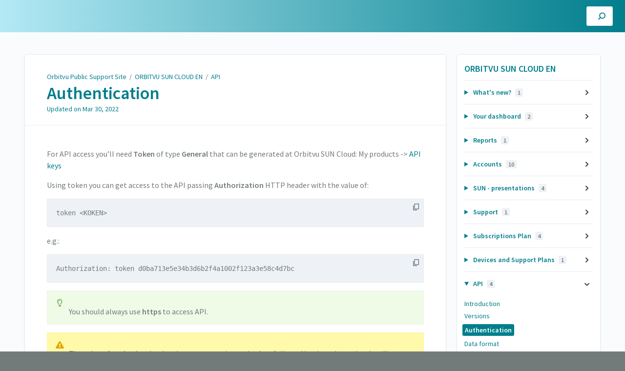

--- FILE ---
content_type: text/html; charset=utf-8
request_url: https://public.manuals.orbitvu.com/a/1527090-authentication
body_size: 5625
content:
<!DOCTYPE html>
<html lang="en">
  <head>
    <meta content="IE=edge" http-equiv="X-UA-Compatible">
<meta content="text/html;charset=UTF-8" http-equiv="Content-Type">
<meta content="width=device-width, initial-scale=1" name="viewport">
<meta name="turbo-prefetch" content="false">
<title>Authentication | ORBITVU SUN CLOUD EN | Orbitvu Public Support Site</title>
<meta name='description' content=''>

  <meta name="csrf-param" content="authenticity_token" />
<meta name="csrf-token" content="ADd1oOWOAZSsnt491PADdZQICRPu7KI3_IfQkFPSAYPXDm-wvQlQ-zOqa75zMaVcze2SjhSujnSiQM7rEezZlA" />
  <meta name="csp-nonce" />
<meta name="robots" content="noindex">
<link rel="stylesheet" href="https://fonts.googleapis.com/css?family=Source+Sans+Pro:300,400,400i,600" />
<link rel="stylesheet" crossorigin="anonymous" href="https://assets.screensteps.com/assets/themes/v3/site-e01975c7.css" data-turbo-track="reload" integrity="sha384-oC3kEflgqPj3aqsTPjuwuK1tRl/m9JfT8ughP/7WvzIR+4WK79lWIK7KbpTXRvAe" />
  <link href="https://media.screensteps.com/favicons/images/000/013/689/original/orbitvu-logo-vertical-png.png" rel="icon">
<script src="https://assets.screensteps.com/assets/jquery-9eb95fa6.js" crossorigin="anonymous" integrity="sha384-ZvpUoO/+PpLXR1lu4jmpXWu80pZlYUAfxl5NsBMWOEPSjUn/6Z/hRTt8+pR6L4N2"></script>
<script src="https://assets.screensteps.com/assets/application-b9655710.js" crossorigin="anonymous" defer="defer" data-turbo-track="reload" integrity="sha384-w+rw0s+RN+i7K0ttxDr43yp8spD6kqKioi4wpXPpRDI3xr/E3iTNXcn012A5YpBE"></script>



<style id="customSettings" title="customSettings">
  :root {
    --accent-color:                      #636363;
    --article-count-background:          #eef2f6;
    --article-count-text:                #727b79;
    --continue-button-color:             #45ABF9;
    --continue-button-text-color:        #FFFFFF;
    --continue-button-hover-color:       #1F96F8;
    --continue-button-border-color:      #1F96F8;
    --finished-button-color:             #45ABF9;
    --finished-button-text-color:        #FFFFFF;
    --finished-button-hover-color:       #1F96F8;
    --finished-button-border-color:      #1F96F8;
    --foldable-section-background-color: #F6FBFF;
    --foldable-section-hover-color:      #E3F2FE;
    --foldable-section-text-color:       #727b79;
    --footer-background-color:           #727b79;
    --footer-text-color:                 #017e8c;
    --header-color:                      #017e8c;
    --link-color:                        #017e8c;
    --link-hover-color:                  #00a4b6;
    --manual-title-color:                #ffffff;
    --nav-breadcrumb-color:              #ffffff;
    --nav-breadcrumb-hover-color:        #3ea9fc;
    --nav-color:                         #017e8c;
    --nav-hover-color:                   #017e8c;
    --text-color:                        #727b79;
    --text-color-light:                  #017e8c;
    --tile-color:                        #2f3535;
    --tile-text-color:                   #017e8c;
    --workflow-border-color:             #4A7FC8;

    --linear-gradient:                   linear-gradient(to right, #b3e9f5, #017e8c);
    --hero-background-image:             linear-gradient(to right, #b3e9f5, #017e8c);
    --text-container-opacity:            1.0;

    --logo-url:                          url(https://media.screensteps.com/account_assets/18322af874/files/000/002/075/original/orbitvu-logo-horizontal-png.png);
    --logo-size:                         100%;
  }


</style>



  </head>
  <body id="body" class="site-article" data-content-template="2019" data-controller="toaster">
    <header class="header header--gradient" data-controller="header">
  <div class="header__content">
    <button id="skip-to-main-content" aria-label="Skip to content" class="skip-to-main-content" tabindex="1" data-action="header#skipToContent">
      Skip to content
    </button>

    <h1 class="header__logo header__logo--image">
      <a role="button" tabindex="2" href="/">
        Orbitvu Public Support Site
</a></h1>
      <turbo-frame data-turbo-permanent="true" id="header_nav" src="/header_nav" target="_top"></turbo-frame>

      <div class="header__search">
        <label
          for="cb-search"
          class="header__search-toggle">
          <span class="hidden">Search guides and tutorials...</span>
          <svg xmlns="http://www.w3.org/2000/svg" width="24" height="24" viewBox="0 0 24 24" role="img"><path d="M7.585 18.489L2.504 23.57A1.467 1.467 0 0 1 .43 21.496l5.081-5.081a10.22 10.22 0 0 1-2.044-6.149C3.467 4.596 8.064 0 13.734 0 19.404 0 24 4.596 24 10.266s-4.596 10.267-10.266 10.267a10.22 10.22 0 0 1-6.149-2.044zm6.149-.895a7.328 7.328 0 1 0 0-14.655 7.328 7.328 0 0 0 0 14.655z" fill="#3EA9FC" fill-rule="nonzero"></path></svg>
        </label>
        <input type="checkbox" id="cb-search" class="header__search-cb hidden" aria-hidden="true" />
        <form class="searchbar" role="search" action="/searches" accept-charset="UTF-8" method="get">
          <label for="text" class="hidden">Search guides and tutorials...</label>
          <input type="search" name="text" id="text" class="searchbar__input" placeholder="Search guides and tutorials..." autocomplete="off" data-action="quicksearch#search search-suggestions#search" aria-label="Search" tabindex="3" />
          <span class="searchbar__icon">
            <button value="Search" class="searchbar__wrapper" aria-label="Search" tabindex="4"><svg xmlns="http://www.w3.org/2000/svg" width="24" height="24" viewBox="0 0 24 24" role="img"><path d="M7.585 18.489L2.504 23.57A1.467 1.467 0 0 1 .43 21.496l5.081-5.081a10.22 10.22 0 0 1-2.044-6.149C3.467 4.596 8.064 0 13.734 0 19.404 0 24 4.596 24 10.266s-4.596 10.267-10.266 10.267a10.22 10.22 0 0 1-6.149-2.044zm6.149-.895a7.328 7.328 0 1 0 0-14.655 7.328 7.328 0 0 0 0 14.655z" fill="#3EA9FC" fill-rule="nonzero"></path></svg></button>
          </span>
            <div class="typeahead__wrapper" data-turbo-temporary>
  <ul class="typeahead__list" data-search-suggestions-target="results">
  </ul>
</div>


</form>      </div>
  </div>
</header>



    
<!-- 1 -->
<main class="main padding-top-md padding-bottom-lg--bp-md">
  <div class="container container--lg columns">
      <div aria-hidden="true" hidden class="sidebar sidebar--right sidebar--sm"></div>
    <div class="content" tabindex="-1" data-screensteps-article>
      <div class="article card ">
        <div class="article__header">
          <div class="breadcrumbs" role="navigation" aria-label="breadcrumb">
            <a class="breadcrumbs__item" href="/">Orbitvu Public Support Site</a>
              &nbsp;/&nbsp;
                <a class="breadcrumbs__item" href="/m/orbitvu_sun_cloud">ORBITVU SUN CLOUD EN</a>
                &nbsp;/&nbsp;
                <a class="breadcrumbs__item" href="/m/orbitvu_sun_cloud/c/379527">API</a>
          </div>
          <h1 class="article__title" tabindex="0">
            Authentication
          </h1>
          <p class="article__subtitle">
          <span class="article__subtitle_date">Updated on <time datetime="2022-03-30T11:18:04Z" data-local="time" data-format="%b %d, %Y">Mar 30, 2022</time></span>
          </p>
        </div>
        
<div class="article__content screensteps-article-content" data-controller="article photoswipe" data-article-id="1527090" data-article-type-id="0" data-space-id="17606" data-manual-id="109415" data-workflow="false" data-article-rewrite-links-value="true" data-article-base-path-value="/" data-photoswipe-article-id-value="1527090" data-article-author-action-outlet=".nav__item" data-checklist-article-id-value="1527090" data-workflow-article-id-value="1527090">
  
              <div class="screensteps-steps" data-role="steps-container" >
                    <div class="instructions screensteps-textblock" tabindex="0">
  <div id="text-content_8CF2D894-9CA2-4F4A-B014-8C2FF696ABB1" class="text-block-content">
    <p>For API access you’ll need&nbsp;<strong>Token</strong> of type&nbsp;<strong>General</strong> that can be generated at Orbitvu SUN Cloud: My products -&gt;&nbsp;<a href="https://orbitvu.co/market/products/#api-keys">API keys</a></p>
<p>Using token you can get access to the API passing&nbsp;<strong>Authorization</strong> HTTP header with the value of:</p>
  </div>
</div>
    <div class="code-block copy-clipboard--parent">
  <pre id="code-content_AC0439D4-3050-4579-9A36-DCC7D8A5F4D1" tabindex="0"><code>token &lt;KOKEN&gt;</code></pre>
    <div class="copy-clipboard">
      <svg xmlns="http://www.w3.org/2000/svg" width="12" height="14" viewBox="0 0 12 14" role="img" class="clipboard-icon copy-clipboard--icon" data-clipboard-target="#code-content_AC0439D4-3050-4579-9A36-DCC7D8A5F4D1">
    <path d="M1.155 14a1.12 1.12 0 0 1-.808-.34A1.074 1.074 0 0 1 0 12.87V3.658h1.155v9.21h6.943V14H1.155zm2.31-2.262a1.12 1.12 0 0 1-.808-.339 1.074 1.074 0 0 1-.347-.791V1.13c0-.302.116-.566.347-.792.23-.226.5-.339.808-.339h7.38c.308 0 .577.113.808.34.231.225.347.49.347.79v9.478c0 .301-.116.565-.347.791-.23.226-.5.34-.808.34h-7.38zm0-1.13h7.38V1.13h-7.38v9.477zm0 0V.054v10.554z" fill="#556A7B" fill-rule="nonzero"></path>
</svg>
      <span class="copy-clipboard--tt">
        Click to copy
      </span>
    </div>
</div>

    <div class="instructions screensteps-textblock" tabindex="0">
  <div id="text-content_1015C938-7646-4938-BDF6-CAD61751F533" class="text-block-content">
    <p>e.g.: </p>
  </div>
</div>
    <div class="code-block copy-clipboard--parent">
  <pre id="code-content_C93DDF95-80AB-4F37-85CB-BC543B482651" tabindex="0"><code>Authorization: token d0ba713e5e34b3d6b2f4a1002f123a3e58c4d7bc</code></pre>
    <div class="copy-clipboard">
      <svg xmlns="http://www.w3.org/2000/svg" width="12" height="14" viewBox="0 0 12 14" role="img" class="clipboard-icon copy-clipboard--icon" data-clipboard-target="#code-content_C93DDF95-80AB-4F37-85CB-BC543B482651">
    <path d="M1.155 14a1.12 1.12 0 0 1-.808-.34A1.074 1.074 0 0 1 0 12.87V3.658h1.155v9.21h6.943V14H1.155zm2.31-2.262a1.12 1.12 0 0 1-.808-.339 1.074 1.074 0 0 1-.347-.791V1.13c0-.302.116-.566.347-.792.23-.226.5-.339.808-.339h7.38c.308 0 .577.113.808.34.231.225.347.49.347.79v9.478c0 .301-.116.565-.347.791-.23.226-.5.34-.808.34h-7.38zm0-1.13h7.38V1.13h-7.38v9.477zm0 0V.054v10.554z" fill="#556A7B" fill-rule="nonzero"></path>
</svg>
      <span class="copy-clipboard--tt">
        Click to copy
      </span>
    </div>
</div>

    <div class="instructions screensteps-textblock screensteps-wrapper--tip screensteps-wrapper" tabindex="0" role="status" aria-label="tip">
  <div id="text-content_71ED29DA-9C52-4598-980F-978CF881B188" class="text-block-content">
    <p>You should always use&nbsp;<strong>https</strong> to access API. </p>
  </div>
</div>
    <div class="instructions screensteps-textblock screensteps-wrapper--warning screensteps-wrapper" tabindex="0" role="status" aria-label="warning">
  <div id="text-content_564879B4-7E35-49C2-B4DE-96DEFD7A2CEA" class="text-block-content">
    <p>The value of&nbsp;<strong>Authorization</strong> header must contain word&nbsp;<strong>token</strong> followed by the token value. It will not work if word&nbsp;<strong>token</strong> is omitted. </p>
  </div>
</div>
    <div class="instructions screensteps-textblock" tabindex="0">
  <div id="text-content_38F6C4F4-E2B5-4828-9466-6935F1453AFC" class="text-block-content">
    <p>Example using Python&nbsp;<a href="http://docs.python-requests.org/">requests</a> library: </p>
  </div>
</div>
    <div class="code-block copy-clipboard--parent">
  <pre id="code-content_E90917C1-791E-416E-BCAC-5B54ABE662F5" tabindex="0"><code>&gt;&gt;&gt;import requests
&gt;&gt;&gt;r = requests.get('https://orbitvu.co/api/v1/.json', headers={'Authorization': 'token d0ba713e5e34b3d6b2f4a1002f123a3e58c4d7bc'})
&gt;&gt;&gt;r.json()
{u'presentations': u'https://orbitvu.co/api/v1/presentations.json'}</code></pre>
    <div class="copy-clipboard">
      <svg xmlns="http://www.w3.org/2000/svg" width="12" height="14" viewBox="0 0 12 14" role="img" class="clipboard-icon copy-clipboard--icon" data-clipboard-target="#code-content_E90917C1-791E-416E-BCAC-5B54ABE662F5">
    <path d="M1.155 14a1.12 1.12 0 0 1-.808-.34A1.074 1.074 0 0 1 0 12.87V3.658h1.155v9.21h6.943V14H1.155zm2.31-2.262a1.12 1.12 0 0 1-.808-.339 1.074 1.074 0 0 1-.347-.791V1.13c0-.302.116-.566.347-.792.23-.226.5-.339.808-.339h7.38c.308 0 .577.113.808.34.231.225.347.49.347.79v9.478c0 .301-.116.565-.347.791-.23.226-.5.34-.808.34h-7.38zm0-1.13h7.38V1.13h-7.38v9.477zm0 0V.054v10.554z" fill="#556A7B" fill-rule="nonzero"></path>
</svg>
      <span class="copy-clipboard--tt">
        Click to copy
      </span>
    </div>
</div>

    <div class="instructions screensteps-textblock screensteps-wrapper--warning screensteps-wrapper" tabindex="0" role="status" aria-label="warning">
  <div id="text-content_4D69DAB3-EA62-435C-9877-25B60E0E0225" class="text-block-content">
    <p>Token used in the example above is just for the documentation purposes and it will not allow access to any Orbitvu SUN account. Use your own token instead. </p>
  </div>
</div>

              </div>


  


</div>        
      </div>
        <div class="article__actions" data-role="next-previous-nav">
  <div class="article__actions-prev">
      <a class="article__actions-link" href="/a/1527089-versions">
        <span class="article__actions-label">
          <svg xmlns="http://www.w3.org/2000/svg" width="17" height="12" viewBox="0 0 17 12" aria-hidden="true" role="img" aria-labelledby="ac558qzmpvhfntrshv7m7puiytk967l1"><title id="ac558qzmpvhfntrshv7m7puiytk967l1">Checklist item</title><g fill="none" fill-rule="evenodd"><path d="M10.446 10.646a.5.5 0 0 1 0-.707L14.386 6l-3.94-3.94a.5.5 0 0 1 0-.706l.708-.708a.5.5 0 0 1 .707 0l5 5a.5.5 0 0 1 0 .708l-5 5a.5.5 0 0 1-.707 0l-.708-.708zM8.5 5h1a.5.5 0 0 1 .5.5v1a.5.5 0 0 1-.5.5h-1a.5.5 0 0 1-.5-.5v-1a.5.5 0 0 1 .5-.5zm-4 0h1a.5.5 0 0 1 .5.5v1a.5.5 0 0 1-.5.5h-1a.5.5 0 0 1-.5-.5v-1a.5.5 0 0 1 .5-.5zm-4 0h1a.5.5 0 0 1 .5.5v1a.5.5 0 0 1-.5.5h-1a.5.5 0 0 1-.5-.5v-1A.5.5 0 0 1 .5 5z" fill="currentColor"></path></g></svg>
          Previous Article
        </span>
        <span class="article__actions-content" title="Versions">
          Versions
        </span>
</a>  </div>
  <div class="article__actions-next">
      <a class="article__actions-link" href="/a/1527091-data-format">
        <span class="article__actions-label">
          Next Article
          <svg xmlns="http://www.w3.org/2000/svg" width="17" height="12" viewBox="0 0 17 12" aria-hidden="true" role="img" aria-labelledby="asd4usgn1r4tyhdc2gokc5r5c0vo73dd"><title id="asd4usgn1r4tyhdc2gokc5r5c0vo73dd">Checklist item</title><g fill="none" fill-rule="evenodd"><path d="M10.446 10.646a.5.5 0 0 1 0-.707L14.386 6l-3.94-3.94a.5.5 0 0 1 0-.706l.708-.708a.5.5 0 0 1 .707 0l5 5a.5.5 0 0 1 0 .708l-5 5a.5.5 0 0 1-.707 0l-.708-.708zM8.5 5h1a.5.5 0 0 1 .5.5v1a.5.5 0 0 1-.5.5h-1a.5.5 0 0 1-.5-.5v-1a.5.5 0 0 1 .5-.5zm-4 0h1a.5.5 0 0 1 .5.5v1a.5.5 0 0 1-.5.5h-1a.5.5 0 0 1-.5-.5v-1a.5.5 0 0 1 .5-.5zm-4 0h1a.5.5 0 0 1 .5.5v1a.5.5 0 0 1-.5.5h-1a.5.5 0 0 1-.5-.5v-1A.5.5 0 0 1 .5 5z" fill="currentColor"></path></g></svg>
        </span>
        <span class="article__actions-content" title="Data format">
          Data format
        </span>
</a>  </div>
</div>

    </div>
      <div class="sidebar sidebar--right sidebar--sm no-padding-x--bp-md">
        <div class="sidebar__links card">
          
                <div
  class="sidebar__chapters"
  data-controller="sidebar-chapters"
  data-sidebar-chapters-chapter-value="379527"
  data-sidebar-chapters-lesson-value="1527090"
>
    <h3 class="sidebar__heading">ORBITVU SUN CLOUD EN</h3>
      <details class="sidebar__chapter sidebar__collapse" data-role="sidebar-chapter"
               data-chapter-id="379524"
               data-controller="details sidebar-chapter"
               data-action="toggle->sidebar-chapter#updateAria">
        <summary class="sidebar__chapter_link sidebar__collapse_toggle">
          What&#39;s new?
          <span class="sidebar__menu_counter" data-sidebar-chapter-target="counter">1</span>
        </summary>
        <ul>
            <li data-article-id="1527082" data-role="sidebar-chapter-article">
              <a class="sidebar__link" data-role="nested-chapter-articles" href="/a/1527082-review">Review</a>
            </li>
        </ul>
      </details>
      <details class="sidebar__chapter sidebar__collapse" data-role="sidebar-chapter"
               data-chapter-id="379529"
               data-controller="details sidebar-chapter"
               data-action="toggle->sidebar-chapter#updateAria">
        <summary class="sidebar__chapter_link sidebar__collapse_toggle">
          Your dashboard
          <span class="sidebar__menu_counter" data-sidebar-chapter-target="counter">2</span>
        </summary>
        <ul>
            <li data-article-id="1527097" data-role="sidebar-chapter-article">
              <a class="sidebar__link" data-role="nested-chapter-articles" href="/a/1527097-review">Review</a>
            </li>
            <li data-article-id="1527098" data-role="sidebar-chapter-article">
              <a class="sidebar__link" data-role="nested-chapter-articles" href="/a/1527098-your-account">Your account</a>
            </li>
        </ul>
      </details>
      <details class="sidebar__chapter sidebar__collapse" data-role="sidebar-chapter"
               data-chapter-id="379530"
               data-controller="details sidebar-chapter"
               data-action="toggle->sidebar-chapter#updateAria">
        <summary class="sidebar__chapter_link sidebar__collapse_toggle">
          Reports
          <span class="sidebar__menu_counter" data-sidebar-chapter-target="counter">1</span>
        </summary>
        <ul>
            <li data-article-id="1527099" data-role="sidebar-chapter-article">
              <a class="sidebar__link" data-role="nested-chapter-articles" href="/a/1527099-about-reports">About Reports</a>
            </li>
        </ul>
      </details>
      <details class="sidebar__chapter sidebar__collapse" data-role="sidebar-chapter"
               data-chapter-id="379531"
               data-controller="details sidebar-chapter"
               data-action="toggle->sidebar-chapter#updateAria">
        <summary class="sidebar__chapter_link sidebar__collapse_toggle">
          Accounts 
          <span class="sidebar__menu_counter" data-sidebar-chapter-target="counter">10</span>
        </summary>
        <ul>
            <li data-article-id="1527100" data-role="sidebar-chapter-article">
              <a class="sidebar__link" data-role="nested-chapter-articles" href="/a/1527100-introduction">Introduction</a>
            </li>
            <li data-article-id="1527101" data-role="sidebar-chapter-article">
              <a class="sidebar__link" data-role="nested-chapter-articles" href="/a/1527101-what-is-company-account-and-user-account">What is Company account and User account</a>
            </li>
            <li data-article-id="1527102" data-role="sidebar-chapter-article">
              <a class="sidebar__link" data-role="nested-chapter-articles" href="/a/1527102-what-are-the-permission-levels-for-the-users">What are the permission levels for the Users</a>
            </li>
            <li data-article-id="1527103" data-role="sidebar-chapter-article">
              <a class="sidebar__link" data-role="nested-chapter-articles" href="/a/1527103-how-to-invite-a-user-to-join-company-account">How to invite a user to join Company account</a>
            </li>
            <li data-article-id="1527104" data-role="sidebar-chapter-article">
              <a class="sidebar__link" data-role="nested-chapter-articles" href="/a/1527104-how-to-change-user-permissions">How to change User permissions </a>
            </li>
            <li data-article-id="1527105" data-role="sidebar-chapter-article">
              <a class="sidebar__link" data-role="nested-chapter-articles" href="/a/1527105-how-to-deactivate-and-remove-user">How to deactivate and remove user</a>
            </li>
            <li data-article-id="1527106" data-role="sidebar-chapter-article">
              <a class="sidebar__link" data-role="nested-chapter-articles" href="/a/1527106-managing-presentations-with-company-account">Managing Presentations with Company account</a>
            </li>
            <li data-article-id="1527107" data-role="sidebar-chapter-article">
              <a class="sidebar__link" data-role="nested-chapter-articles" href="/a/1527107-company-account-preferences-custom-attributes-e-mail-notifications">Company account preferences (custom attributes, e-mail notifications)</a>
            </li>
            <li data-article-id="1944235" data-role="sidebar-chapter-article">
              <a class="sidebar__link" data-role="nested-chapter-articles" href="/a/1944235-aws-s3-integration">AWS S3 integration</a>
            </li>
            <li data-article-id="1944245" data-role="sidebar-chapter-article">
              <a class="sidebar__link" data-role="nested-chapter-articles" href="/a/1944245-azure-storage-integration">Azure Storage integration</a>
            </li>
        </ul>
      </details>
      <details class="sidebar__chapter sidebar__collapse" data-role="sidebar-chapter"
               data-chapter-id="379532"
               data-controller="details sidebar-chapter"
               data-action="toggle->sidebar-chapter#updateAria">
        <summary class="sidebar__chapter_link sidebar__collapse_toggle">
          SUN - presentations
          <span class="sidebar__menu_counter" data-sidebar-chapter-target="counter">4</span>
        </summary>
        <ul>
            <li data-article-id="1527108" data-role="sidebar-chapter-article">
              <a class="sidebar__link" data-role="nested-chapter-articles" href="/a/1527108-sun-presentations">SUN - presentations</a>
            </li>
            <li data-article-id="1527109" data-role="sidebar-chapter-article">
              <a class="sidebar__link" data-role="nested-chapter-articles" href="/a/1527109-my-products">My products</a>
            </li>
            <li data-article-id="1527110" data-role="sidebar-chapter-article">
              <a class="sidebar__link" data-role="nested-chapter-articles" href="/a/1527110-statistics">Statistics</a>
            </li>
            <li data-article-id="1527111" data-role="sidebar-chapter-article">
              <a class="sidebar__link" data-role="nested-chapter-articles" href="/a/1527111-portfolio">Portfolio</a>
            </li>
        </ul>
      </details>
      <details class="sidebar__chapter sidebar__collapse" data-role="sidebar-chapter"
               data-chapter-id="379533"
               data-controller="details sidebar-chapter"
               data-action="toggle->sidebar-chapter#updateAria">
        <summary class="sidebar__chapter_link sidebar__collapse_toggle">
          Support
          <span class="sidebar__menu_counter" data-sidebar-chapter-target="counter">1</span>
        </summary>
        <ul>
            <li data-article-id="1527112" data-role="sidebar-chapter-article">
              <a class="sidebar__link" data-role="nested-chapter-articles" href="/a/1527112-orbitvu-support-site">Orbitvu Support Site</a>
            </li>
        </ul>
      </details>
      <details class="sidebar__chapter sidebar__collapse" data-role="sidebar-chapter"
               data-chapter-id="379525"
               data-controller="details sidebar-chapter"
               data-action="toggle->sidebar-chapter#updateAria">
        <summary class="sidebar__chapter_link sidebar__collapse_toggle">
          Subscriptions Plan
          <span class="sidebar__menu_counter" data-sidebar-chapter-target="counter">4</span>
        </summary>
        <ul>
            <li data-article-id="1527083" data-role="sidebar-chapter-article">
              <a class="sidebar__link" data-role="nested-chapter-articles" href="/a/1527083-introduction">Introduction</a>
            </li>
            <li data-article-id="1527084" data-role="sidebar-chapter-article">
              <a class="sidebar__link" data-role="nested-chapter-articles" href="/a/1527084-available-subscription-plan">Available Subscription Plan</a>
            </li>
            <li data-article-id="1527085" data-role="sidebar-chapter-article">
              <a class="sidebar__link" data-role="nested-chapter-articles" href="/a/1527085-plan-parameters-features">Plan parameters / features</a>
            </li>
            <li data-article-id="1527086" data-role="sidebar-chapter-article">
              <a class="sidebar__link" data-role="nested-chapter-articles" href="/a/1527086-purchasing-and-expiration">Purchasing and expiration</a>
            </li>
        </ul>
      </details>
      <details class="sidebar__chapter sidebar__collapse" data-role="sidebar-chapter"
               data-chapter-id="379526"
               data-controller="details sidebar-chapter"
               data-action="toggle->sidebar-chapter#updateAria">
        <summary class="sidebar__chapter_link sidebar__collapse_toggle">
          Devices and Support Plans
          <span class="sidebar__menu_counter" data-sidebar-chapter-target="counter">1</span>
        </summary>
        <ul>
            <li data-article-id="1527087" data-role="sidebar-chapter-article">
              <a class="sidebar__link" data-role="nested-chapter-articles" href="/a/1527087-what-is-orbitvu-device-and-support-plan">What is Orbitvu device and Support Plan</a>
            </li>
        </ul>
      </details>
      <details class="sidebar__chapter sidebar__collapse" data-role="sidebar-chapter"
               data-chapter-id="379527"
               data-controller="details sidebar-chapter"
               data-action="toggle->sidebar-chapter#updateAria">
        <summary class="sidebar__chapter_link sidebar__collapse_toggle">
          API
          <span class="sidebar__menu_counter" data-sidebar-chapter-target="counter">4</span>
        </summary>
        <ul>
            <li data-article-id="1527088" data-role="sidebar-chapter-article">
              <a class="sidebar__link" data-role="nested-chapter-articles" href="/a/1527088-introduction">Introduction</a>
            </li>
            <li data-article-id="1527089" data-role="sidebar-chapter-article">
              <a class="sidebar__link" data-role="nested-chapter-articles" href="/a/1527089-versions">Versions</a>
            </li>
            <li data-article-id="1527090" data-role="sidebar-chapter-article">
              <a class="sidebar__link" data-role="nested-chapter-articles" href="/a/1527090-authentication">Authentication</a>
            </li>
            <li data-article-id="1527091" data-role="sidebar-chapter-article">
              <a class="sidebar__link" data-role="nested-chapter-articles" href="/a/1527091-data-format">Data format</a>
            </li>
        </ul>
      </details>
      <details class="sidebar__chapter sidebar__collapse" data-role="sidebar-chapter"
               data-chapter-id="379528"
               data-controller="details sidebar-chapter"
               data-action="toggle->sidebar-chapter#updateAria">
        <summary class="sidebar__chapter_link sidebar__collapse_toggle">
          API V1 Reference
          <span class="sidebar__menu_counter" data-sidebar-chapter-target="counter">7</span>
        </summary>
        <ul>
            <li data-article-id="1527092" data-role="sidebar-chapter-article">
              <a class="sidebar__link" data-role="nested-chapter-articles" href="/a/1527092-presentation-list">Presentation list</a>
            </li>
            <li data-article-id="1527093" data-role="sidebar-chapter-article">
              <a class="sidebar__link" data-role="nested-chapter-articles" href="/a/1527093-presentation-details">Presentation details</a>
            </li>
            <li data-article-id="1886901" data-role="sidebar-chapter-article">
              <a class="sidebar__link" data-role="nested-chapter-articles" href="/a/1886901-presentation-update">Presentation update</a>
            </li>
            <li data-article-id="1527094" data-role="sidebar-chapter-article">
              <a class="sidebar__link" data-role="nested-chapter-articles" href="/a/1527094-presentation-statistics">Presentation statistics</a>
            </li>
            <li data-article-id="1527095" data-role="sidebar-chapter-article">
              <a class="sidebar__link" data-role="nested-chapter-articles" href="/a/1527095-account-details">Account details</a>
            </li>
            <li data-article-id="1527096" data-role="sidebar-chapter-article">
              <a class="sidebar__link" data-role="nested-chapter-articles" href="/a/1527096-download-list">Download list</a>
            </li>
            <li data-article-id="1966566" data-role="sidebar-chapter-article">
              <a class="sidebar__link" data-role="nested-chapter-articles" href="/a/1966566-presentation-delete">Presentation delete</a>
            </li>
        </ul>
      </details>
</div>


      <div>
        <h3 class="sidebar__heading">Other Resources</h3>
        <ul class="asset-list">
    <li>
        <a class="sidebar__link" href="/m/viewer_orbittour_360_presentations_pl">VIEWER, ORBITTOUR, and 360° Presentations PL</a>
    </li>
    <li>
        <a class="sidebar__link" href="/m/viewer_orbittour_360_presentations">VIEWER, ORBITTOUR, and 360° Presentations EN</a>
    </li>
    <li>
        <a class="sidebar__link" href="/m/viewer_orbittour_360_presentations_jp">VIEWER, ORBITTOUR, and 360° Presentations JP</a>
    </li>
    <li>
        <a class="sidebar__link" href="/m/ecommerce_integrations_en">e-Commerce integrations EN</a>
    </li>
    <li>
        <a class="sidebar__link" href="/m/ecommerce_integrations_jp">Ecommerce integrations JP</a>
    </li>
    <li>
        <a class="sidebar__link" href="/m/ecommerce_integrations_pl">Integracje e-Commerce PL</a>
    </li>
    <li>
        <a class="sidebar__link" href="/m/orbitvu_sun_cloud_pl">ORBITVU SUN CLOUD PL</a>
    </li>
    <li>
        <a class="sidebar__link" href="/m/orbitvu_sun_cloud_jp">ORBITVU SUN CLOUD JP</a>
    </li>
    <li>
        <a class="sidebar__link" href="/m/orbitvu_sun_cloud_de">ORBITVU SUN CLOUD DE</a>
    </li>
    <li>
        <a class="sidebar__link" href="/m/133226">Orbitvu Station Integrations</a>
    </li>
</ul>
      </div>

    <a id="print-article-link" class="sidebar__cta-btn sidebar__cta-btn--print">
      Print Article
    </a>


        </div>
      </div>
  </div>
</main>

      <div class="help">
        <div class="container padding-top-lg padding-bottom-lg">
          <span class="help__heading">Still Need Help?</span>
          <a class="button help__cta" id="kb-contact-us" href="https://orbitvu.com/contact/#support" target="_blank">
            <span class="icon icon--mail help__cta_icon"></span>Contact Us
          </a>
        </div>
      </div>

      <template id='article_translations'
  data-translation-clipboard-copy='Click to copy'
  data-translation-clipboard-copied="Copied to clipboard!">
</template>


    <script>
//<![CDATA[
  setTimeout(function(){if(document.body.className.indexOf('js-loaded')===-1){document.body.className+=' js-not-loaded';}},2000);

//]]>
</script>
  </body>
</html>


--- FILE ---
content_type: text/html; charset=utf-8
request_url: https://public.manuals.orbitvu.com/header_nav
body_size: 207
content:
<turbo-frame id="header_nav">
  <nav class="header__nav">
</nav>

</turbo-frame>